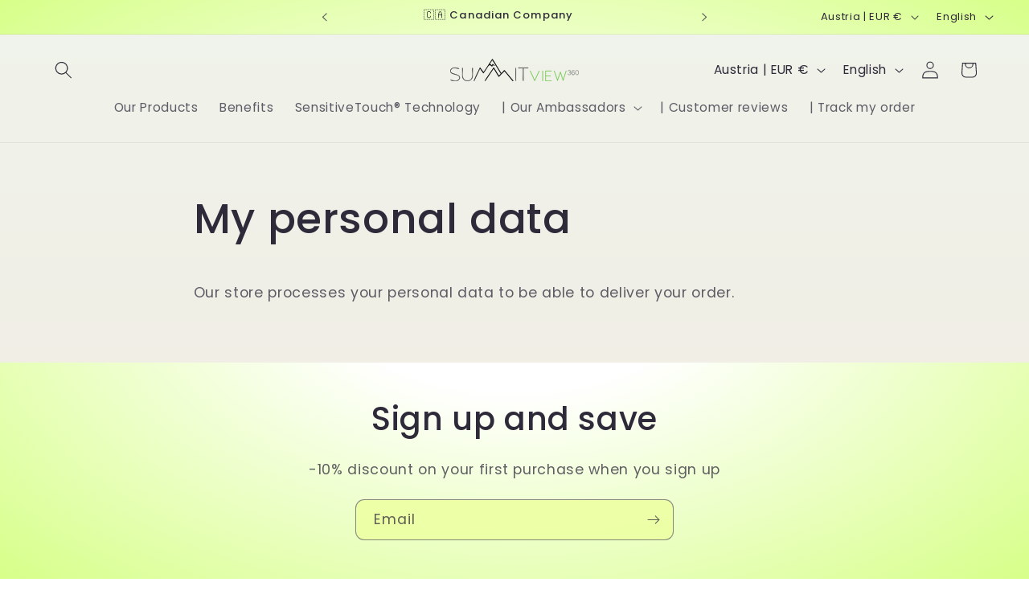

--- FILE ---
content_type: text/javascript; charset=utf-8
request_url: https://summitview360.com/en-at/cart/update.js?attributes%5Bhost%5D=https%3A%2F%2Fsummitview360.com&attributes%5Bsw%5D=1280&attributes%5Bsh%5D=720&attributes%5Bfbp%5D=fb.1.1768972978383.219537798&attributes%5Bttp%5D=UwSySYaSesf48BzOhgpyU4oGTiZ&attributes%5Blocale%5D=en&attributes%5Bcountry%5D=AT
body_size: 361
content:
{"token":"hWN7qtugmV4SAfrih2Lc8cnB?key=5a8ce2740b97d8c06e9d6e6dc1f58444","note":null,"attributes":{"country":"AT","fbp":"fb.1.1768972978383.219537798","host":"https://summitview360.com","locale":"en","sh":"720","sw":"1280","ttp":"UwSySYaSesf48BzOhgpyU4oGTiZ"},"original_total_price":0,"total_price":0,"total_discount":0,"total_weight":0.0,"item_count":0,"items":[],"requires_shipping":false,"currency":"EUR","items_subtotal_price":0,"cart_level_discount_applications":[],"discount_codes":[],"items_changelog":{"added":[]}}